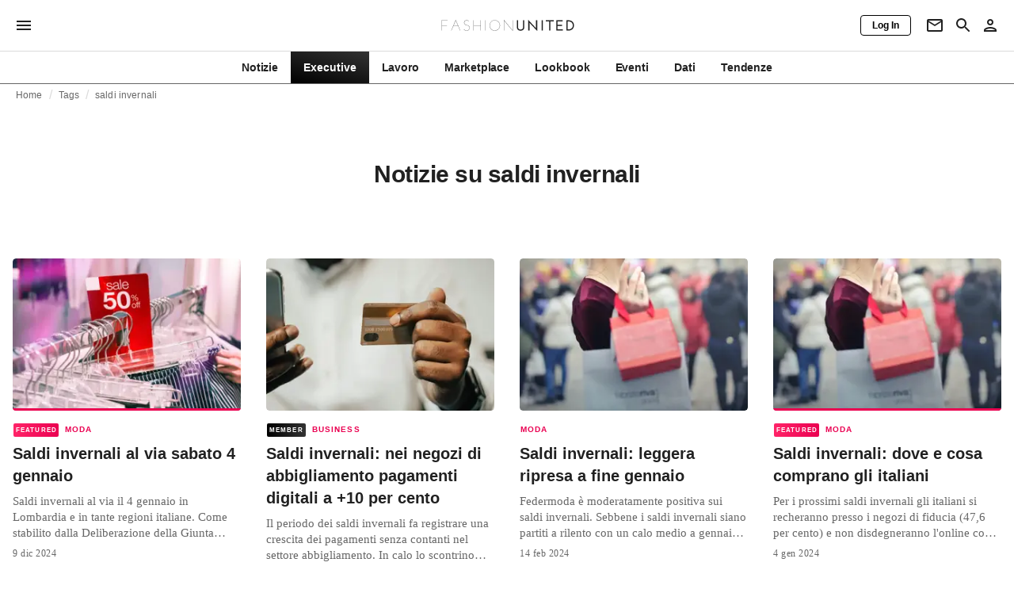

--- FILE ---
content_type: application/javascript
request_url: https://media.fashionunited.com/media/pwa/0bab9b6eb6eb390d0373befa736808b4/_next/static/chunks/4338-3ba8c983bf7e0f14.js
body_size: -953
content:
"use strict";(self.webpackChunk_N_E=self.webpackChunk_N_E||[]).push([[4338],{69787:function(t,n,e){e.d(n,{Z:function(){return m}});var i=e(52081),o=e(5778),s=e(70079),r=e(53048),a=e(64474),u=e(9642),d=e(24098),p=e(44384),l=e(39755),c=e(40225);function f(t){return(0,c.ZP)("MuiList",t)}(0,l.Z)("MuiList",["root","padding","dense","subheader"]);var h=e(35250);const E=["children","className","component","dense","disablePadding","subheader"],x=(0,u.ZP)("ul",{name:"MuiList",slot:"Root",overridesResolver:(t,n)=>{const{ownerState:e}=t;return[n.root,!e.disablePadding&&n.padding,e.dense&&n.dense,e.subheader&&n.subheader]}})((({ownerState:t})=>(0,o.Z)({listStyle:"none",margin:0,padding:0,position:"relative"},!t.disablePadding&&{paddingTop:8,paddingBottom:8},t.subheader&&{paddingTop:0})));var m=s.forwardRef((function(t,n){const e=(0,d.i)({props:t,name:"MuiList"}),{children:u,className:l,component:c="ul",dense:m=!1,disablePadding:b=!1,subheader:g}=e,v=(0,i.Z)(e,E),S=s.useMemo((()=>({dense:m})),[m]),C=(0,o.Z)({},e,{component:c,dense:m,disablePadding:b}),k=(t=>{const{classes:n,disablePadding:e,dense:i,subheader:o}=t,s={root:["root",!e&&"padding",i&&"dense",o&&"subheader"]};return(0,a.Z)(s,f,n)})(C);return(0,h.jsx)(p.Z.Provider,{value:S,children:(0,h.jsxs)(x,(0,o.Z)({as:c,className:(0,r.Z)(k.root,l),ref:n,ownerState:C},v,{children:[g,u]}))})}))},44384:function(t,n,e){const i=e(70079).createContext({});n.Z=i},34012:function(t,n,e){e.d(n,{C:function(){return o},n:function(){return i}});const i=t=>t.scrollTop;function o(t,n){var e,i;const{timeout:o,easing:s,style:r={}}=t;return{duration:null!=(e=r.transitionDuration)?e:"number"===typeof o?o:o[n.mode]||0,easing:null!=(i=r.transitionTimingFunction)?i:"object"===typeof s?s[n.mode]:s,delay:r.transitionDelay}}},22840:function(t,n){n.Z=function(t){return"string"===typeof t}},3379:function(t,n,e){e.d(n,{ZP:function(){return m}});var i=e(52081),o=e(13456),s=e(70079),r=e(99581),a=!1,u=e(90910),d=e(38631),p="unmounted",l="exited",c="entering",f="entered",h="exiting",E=function(t){function n(n,e){var i;i=t.call(this,n,e)||this;var o,s=e&&!e.isMounting?n.enter:n.appear;return i.appearStatus=null,n.in?s?(o=l,i.appearStatus=c):o=f:o=n.unmountOnExit||n.mountOnEnter?p:l,i.state={status:o},i.nextCallback=null,i}(0,o.Z)(n,t),n.getDerivedStateFromProps=function(t,n){return t.in&&n.status===p?{status:l}:null};var e=n.prototype;return e.componentDidMount=function(){this.updateStatus(!0,this.appearStatus)},e.componentDidUpdate=function(t){var n=null;if(t!==this.props){var e=this.state.status;this.props.in?e!==c&&e!==f&&(n=c):e!==c&&e!==f||(n=h)}this.updateStatus(!1,n)},e.componentWillUnmount=function(){this.cancelNextCallback()},e.getTimeouts=function(){var t,n,e,i=this.props.timeout;return t=n=e=i,null!=i&&"number"!==typeof i&&(t=i.exit,n=i.enter,e=void 0!==i.appear?i.appear:n),{exit:t,enter:n,appear:e}},e.updateStatus=function(t,n){if(void 0===t&&(t=!1),null!==n)if(this.cancelNextCallback(),n===c){if(this.props.unmountOnExit||this.props.mountOnEnter){var e=this.props.nodeRef?this.props.nodeRef.current:r.findDOMNode(this);e&&(0,d.Q)(e)}this.performEnter(t)}else this.performExit();else this.props.unmountOnExit&&this.state.status===l&&this.setState({status:p})},e.performEnter=function(t){var n=this,e=this.props.enter,i=this.context?this.context.isMounting:t,o=this.props.nodeRef?[i]:[r.findDOMNode(this),i],s=o[0],u=o[1],d=this.getTimeouts(),p=i?d.appear:d.enter;!t&&!e||a?this.safeSetState({status:f},(function(){n.props.onEntered(s)})):(this.props.onEnter(s,u),this.safeSetState({status:c},(function(){n.props.onEntering(s,u),n.onTransitionEnd(p,(function(){n.safeSetState({status:f},(function(){n.props.onEntered(s,u)}))}))})))},e.performExit=function(){var t=this,n=this.props.exit,e=this.getTimeouts(),i=this.props.nodeRef?void 0:r.findDOMNode(this);n&&!a?(this.props.onExit(i),this.safeSetState({status:h},(function(){t.props.onExiting(i),t.onTransitionEnd(e.exit,(function(){t.safeSetState({status:l},(function(){t.props.onExited(i)}))}))}))):this.safeSetState({status:l},(function(){t.props.onExited(i)}))},e.cancelNextCallback=function(){null!==this.nextCallback&&(this.nextCallback.cancel(),this.nextCallback=null)},e.safeSetState=function(t,n){n=this.setNextCallback(n),this.setState(t,n)},e.setNextCallback=function(t){var n=this,e=!0;return this.nextCallback=function(i){e&&(e=!1,n.nextCallback=null,t(i))},this.nextCallback.cancel=function(){e=!1},this.nextCallback},e.onTransitionEnd=function(t,n){this.setNextCallback(n);var e=this.props.nodeRef?this.props.nodeRef.current:r.findDOMNode(this),i=null==t&&!this.props.addEndListener;if(e&&!i){if(this.props.addEndListener){var o=this.props.nodeRef?[this.nextCallback]:[e,this.nextCallback],s=o[0],a=o[1];this.props.addEndListener(s,a)}null!=t&&setTimeout(this.nextCallback,t)}else setTimeout(this.nextCallback,0)},e.render=function(){var t=this.state.status;if(t===p)return null;var n=this.props,e=n.children,o=(n.in,n.mountOnEnter,n.unmountOnExit,n.appear,n.enter,n.exit,n.timeout,n.addEndListener,n.onEnter,n.onEntering,n.onEntered,n.onExit,n.onExiting,n.onExited,n.nodeRef,(0,i.Z)(n,["children","in","mountOnEnter","unmountOnExit","appear","enter","exit","timeout","addEndListener","onEnter","onEntering","onEntered","onExit","onExiting","onExited","nodeRef"]));return s.createElement(u.Z.Provider,{value:null},"function"===typeof e?e(t,o):s.cloneElement(s.Children.only(e),o))},n}(s.Component);function x(){}E.contextType=u.Z,E.propTypes={},E.defaultProps={in:!1,mountOnEnter:!1,unmountOnExit:!1,appear:!1,enter:!0,exit:!0,onEnter:x,onEntering:x,onEntered:x,onExit:x,onExiting:x,onExited:x},E.UNMOUNTED=p,E.EXITED=l,E.ENTERING=c,E.ENTERED=f,E.EXITING=h;var m=E},38631:function(t,n,e){e.d(n,{Q:function(){return i}});var i=function(t){return t.scrollTop}}}]);
//# sourceMappingURL=4338-3ba8c983bf7e0f14.js.map

--- FILE ---
content_type: application/javascript
request_url: https://media.fashionunited.com/media/pwa/0bab9b6eb6eb390d0373befa736808b4/_next/static/chunks/webpack-307e7a0b86f43763.js
body_size: 5231
content:
!function(){"use strict";var c={},e={};function a(t){var f=e[t];if(void 0!==f)return f.exports;var n=e[t]={exports:{}},s=!0;try{c[t].call(n.exports,n,n.exports,a),s=!1}finally{s&&delete e[t]}return n.exports}a.m=c,function(){var c="function"===typeof Symbol?Symbol("webpack queues"):"__webpack_queues__",e="function"===typeof Symbol?Symbol("webpack exports"):"__webpack_exports__",t="function"===typeof Symbol?Symbol("webpack error"):"__webpack_error__",f=function(c){c&&!c.d&&(c.d=1,c.forEach((function(c){c.r--})),c.forEach((function(c){c.r--?c.r++:c()})))};a.a=function(a,n,s){var d;s&&((d=[]).d=1);var b,u,i,r=new Set,o=a.exports,h=new Promise((function(c,e){i=e,u=c}));h[e]=o,h[c]=function(c){d&&c(d),r.forEach(c),h.catch((function(){}))},a.exports=h,n((function(a){var n;b=function(a){return a.map((function(a){if(null!==a&&"object"===typeof a){if(a[c])return a;if(a.then){var n=[];n.d=0,a.then((function(c){s[e]=c,f(n)}),(function(c){s[t]=c,f(n)}));var s={};return s[c]=function(c){c(n)},s}}var d={};return d[c]=function(){},d[e]=a,d}))}(a);var s=function(){return b.map((function(c){if(c[t])throw c[t];return c[e]}))},u=new Promise((function(e){(n=function(){e(s)}).r=0;var a=function(c){c!==d&&!r.has(c)&&(r.add(c),c&&!c.d&&(n.r++,c.push(n)))};b.map((function(e){e[c](a)}))}));return n.r?u:s()}),(function(c){c?i(h[t]=c):u(o),f(d)})),d&&(d.d=0)}}(),function(){var c=[];a.O=function(e,t,f,n){if(!t){var s=1/0;for(i=0;i<c.length;i++){t=c[i][0],f=c[i][1],n=c[i][2];for(var d=!0,b=0;b<t.length;b++)(!1&n||s>=n)&&Object.keys(a.O).every((function(c){return a.O[c](t[b])}))?t.splice(b--,1):(d=!1,n<s&&(s=n));if(d){c.splice(i--,1);var u=f();void 0!==u&&(e=u)}}return e}n=n||0;for(var i=c.length;i>0&&c[i-1][2]>n;i--)c[i]=c[i-1];c[i]=[t,f,n]}}(),a.n=function(c){var e=c&&c.__esModule?function(){return c.default}:function(){return c};return a.d(e,{a:e}),e},function(){var c,e=Object.getPrototypeOf?function(c){return Object.getPrototypeOf(c)}:function(c){return c.__proto__};a.t=function(t,f){if(1&f&&(t=this(t)),8&f)return t;if("object"===typeof t&&t){if(4&f&&t.__esModule)return t;if(16&f&&"function"===typeof t.then)return t}var n=Object.create(null);a.r(n);var s={};c=c||[null,e({}),e([]),e(e)];for(var d=2&f&&t;"object"==typeof d&&!~c.indexOf(d);d=e(d))Object.getOwnPropertyNames(d).forEach((function(c){s[c]=function(){return t[c]}}));return s.default=function(){return t},a.d(n,s),n}}(),a.d=function(c,e){for(var t in e)a.o(e,t)&&!a.o(c,t)&&Object.defineProperty(c,t,{enumerable:!0,get:e[t]})},a.f={},a.e=function(c){return Promise.all(Object.keys(a.f).reduce((function(e,t){return a.f[t](c,e),e}),[]))},a.u=function(c){return 4338===c?"static/chunks/4338-3ba8c983bf7e0f14.js":3403===c?"static/chunks/3403-46aa4e666ee7099e.js":9302===c?"static/chunks/9302-9b0ffee981414a4a.js":3611===c?"static/chunks/3611-ab824ce42db4ee69.js":1459===c?"static/chunks/1459-ace0b1272e4aad38.js":6512===c?"static/chunks/6512-b98011b86f170731.js":4475===c?"static/chunks/4475-631c637199f6e152.js":9357===c?"static/chunks/9357-de2e478d34014bfa.js":7562===c?"static/chunks/7562-fe9f38bf3b1f56d9.js":134===c?"static/chunks/134-4aa211d8ff222fab.js":3771===c?"static/chunks/3771-018478cfa9a75831.js":1206===c?"static/chunks/1206-23c45d71bb8516d9.js":217===c?"static/chunks/217-65ad43cb7783ff9e.js":8506===c?"static/chunks/8506-6cecccac48ba224a.js":683===c?"static/chunks/683-7b5e36bd7fb1b2c1.js":6892===c?"static/chunks/6892-4826ad2f9f9c420a.js":7508===c?"static/chunks/7508-7b602bc77a4dabd3.js":6274===c?"static/chunks/6274-aade150fbfb49bc9.js":6928===c?"static/chunks/6928-43553490b5d14eff.js":5571===c?"static/chunks/5571-a740c84604964482.js":4096===c?"static/chunks/4096-a422aa0957f954d8.js":9978===c?"static/chunks/9978-bd6e3242039f9eaf.js":9490===c?"static/chunks/9490-93c336a4f06af8e7.js":4527===c?"static/chunks/4527-d851a418586f3128.js":9650===c?"static/chunks/9650-8ae4214adb380c46.js":2216===c?"static/chunks/2216-56d185055c3fa06c.js":9561===c?"static/chunks/9561-1af2e01cfc80ac3e.js":4591===c?"static/chunks/4591-6c33df3bcbe2189d.js":8799===c?"static/chunks/8799-0a2e0d6c2c0e1d93.js":8658===c?"static/chunks/8658-b0d77ed536ac4a0b.js":4388===c?"static/chunks/4388-b5a838165e786d13.js":6468===c?"static/chunks/6468-961a3646ca05d0b4.js":5813===c?"static/chunks/5813-fa078399d59c068d.js":1296===c?"static/chunks/1296-2b07df39511ce1f3.js":8818===c?"static/chunks/8818-d79a6580cdbd121c.js":7563===c?"static/chunks/7563-b41f33ca5fa7f2e3.js":2659===c?"static/chunks/2659-894dc11475d3c575.js":4041===c?"static/chunks/4041-ca9153c02b5f1d84.js":5309===c?"static/chunks/5309-be91f20ff0d5ab03.js":5701===c?"static/chunks/5701-e715b75a0ca5a7dd.js":5622===c?"static/chunks/5622-861e650ab01980ac.js":8362===c?"static/chunks/8362-5335934a884f4e27.js":6118===c?"static/chunks/6118-4fa406b82b836a7a.js":1841===c?"static/chunks/1841-ad86b918140b3244.js":7571===c?"static/chunks/7571-b16fe841d580cb78.js":8590===c?"static/chunks/8590-777c53336f1309ac.js":33===c?"static/chunks/33-3960cd1263611a9b.js":2426===c?"static/chunks/2426-de6ed4a87f8b7d6a.js":2880===c?"static/chunks/2880-d839c5f50b576438.js":5400===c?"static/chunks/5400-e73d7a6569a99c9d.js":637===c?"static/chunks/637-889fb47b5cdfb16f.js":3335===c?"static/chunks/3335-173759d0f9513641.js":1473===c?"static/chunks/1473-5e01b78b4640ecf5.js":6739===c?"static/chunks/6739-327df8d5b502cd13.js":1436===c?"static/chunks/1436-706655edf5270357.js":5026===c?"static/chunks/5026-dce95549f24c056f.js":5964===c?"static/chunks/5964-3a1ba9f4bed04da2.js":9162===c?"static/chunks/9162-1a13176021681e98.js":197===c?"static/chunks/197-09b4b6493ea36316.js":8525===c?"static/chunks/8525-3fb56bdb11976758.js":8406===c?"static/chunks/8406-9fe13cdb7c720cc9.js":9992===c?"static/chunks/9992-caef93780ad74b61.js":4341===c?"static/chunks/4341-45d9dc3e9c806123.js":5312===c?"static/chunks/5312-cda8ac945e8ecb62.js":6148===c?"static/chunks/6148-f4bfbbb16c96850d.js":6920===c?"static/chunks/6920-e9311c6bd02f2a0a.js":3923===c?"static/chunks/3923-560971d8428b654a.js":287===c?"static/chunks/287-e64563b44dfe0ae9.js":5549===c?"static/chunks/5549-b23f57b7e1f3f0c8.js":5233===c?"static/chunks/5233-db7eae7d71e4a084.js":912===c?"static/chunks/912-ac3452d06ed2f66f.js":4003===c?"static/chunks/4003-1ad4799d4b92ea6b.js":6868===c?"static/chunks/6868-e5db110bb1a48880.js":9523===c?"static/chunks/9523-bd8fd657cee2cc15.js":80===c?"static/chunks/80-f68bb22926ac0593.js":4082===c?"static/chunks/4082-d67ea79d50f0bb26.js":1645===c?"static/chunks/1645-7c10bdba4873763c.js":9745===c?"static/chunks/9745-ca0200a6ac75699c.js":418===c?"static/chunks/418-2a10286c68f86330.js":2710===c?"static/chunks/2710-c9e5b674d87cdd21.js":1315===c?"static/chunks/1315-788c5ae853d4e29c.js":1412===c?"static/chunks/1412-1c7e54b044724013.js":8175===c?"static/chunks/8175-e510d550c66792db.js":8073===c?"static/chunks/8073-135daf75826ab85d.js":7886===c?"static/chunks/7886-621d436c9531eed9.js":5758===c?"static/chunks/5758-8f786e610a8ea20d.js":6016===c?"static/chunks/6016-daa559d26625e6ec.js":"static/chunks/"+c+"."+{376:"2c27840cd5deef85",501:"b22d780fb50e5905",507:"86ce2b9cd23fc9cd",719:"f14c209b84397694",747:"bd59764be0809261",1082:"2e7ac08ddc57aa7d",1115:"5fe6c7cf51a6a4f1",1222:"5d364165391ae96c",1265:"2cc52a28a07ac8df",1453:"419c5bbab072093d",1455:"519575e7cbe6df01",1469:"c1d7b3b73b04423e",1573:"80c69868469058b0",1613:"5c85dec0212fe618",1635:"a473152df2d109ee",1641:"5ca36643681ce122",1731:"19b256bb8f8cc2e9",1751:"ad5458901ccbd63d",1835:"e26ac9ef6fb0b40f",1844:"9d840fa50c3322e8",1850:"1f2cd3b67f87d305",1869:"568f74d96af76fcb",1921:"07e02c5cc1a6f0bf",2097:"7b27c017ce7f362b",2252:"1ae0663f2807943d",2344:"80fb2c9db4110d05",2586:"6bab20b8eff2c030",2649:"1d66a03fd67d944b",2732:"dfeb71335d69dd98",2735:"e68388d9a4a2cde3",2747:"5ed359f4b742ebd9",2782:"4a05150372383d88",2795:"7ef2c2afffba502c",2830:"369f0012a2d3986f",2925:"71b2741083684474",3012:"8e76732b4df8b63e",3016:"0afdbfad83415666",3021:"6175f3cbc80050e3",3063:"1f909d48c70d7a37",3250:"6c61197c8e02fd9b",3444:"058e7da28291e940",3501:"a3e9a5b1866f34f9",3603:"10fd767a4dfe0aa0",3635:"b3a4a0589eb84bc7",3667:"b54bb86f8410a3a9",3697:"49c064008dadf1ef",3815:"0a57c2bd4e73d453",3820:"24e73243d22bf8aa",3838:"6dacf125db84d892",3884:"b56c45c8dfbc2a8a",3988:"0ebe512446fff971",3996:"f00b39ea4d74d622",4120:"a07e4b7b95b24c21",4124:"ec133261d10a9726",4133:"bc956a92e5d83761",4194:"04e8f0e0e3fb5dd6",4237:"ae340288c1154bc4",4244:"a819793fbc3e5c6e",4321:"ce882b639767cdfd",4380:"ce268872bc8620c3",4386:"254e76bdd0d07968",4421:"ab6e78be35a540b3",4546:"aa49ffcb59e0d21e",4560:"cc10aa992a05dc19",4595:"ebed22d8199d8cee",4613:"2bd3ff1906dc84a0",4630:"dd37b3609bcc5871",4636:"bad1128248b6a11d",4650:"1f309491c581d495",4741:"a699331e5911268c",4743:"f2535284743cfd11",4753:"9c6f8dd66bb16419",4775:"657fec806f7a4965",4928:"d26a400952c468a3",5e3:"f80fa2838a78a0e5",5018:"3f3fff94feb92d63",5040:"3eb758d78487fb5c",5122:"bd5a4e1277fbba63",5213:"8b12fa8dbf164965",5349:"7178e9919e95be4d",5415:"073a49b096a00d1d",5456:"7d28f57dbc9848c9",5537:"e339ef0f41301e3e",5579:"04166048241f8507",5594:"cff850fa5e05e25d",5787:"4ce788e23fbc2ad7",5814:"c905ea56c8e9e010",5863:"20768a4fb918ee4b",5865:"e20aaf9381614d5a",6014:"66175267fffcf58f",6094:"3baf8ee5ed3311aa",6160:"20adb6a63a28eb81",6174:"71f7be0efd603461",6205:"0881804d7cb38c92",6242:"7107ab5347b578d5",6318:"96b5deb7ce75fd45",6379:"0737bda4980446a1",6450:"0e4f53d97a949e5e",6469:"4da24c1f2012a0bd",6502:"d42d56eea84d3c24",6563:"0d3c64deca49e0a1",6574:"87040ec2ab5e6a55",6670:"f02f86fbc749d91a",6749:"3579e3506defa169",6778:"cf81a42489a8667d",6946:"87698fb6fcf7f597",7068:"2f88d44978b72cd5",7149:"f0576f8a6db38f54",7172:"261a71411cbe8859",7249:"3c87048b9aa2e98a",7362:"4e3244a48cd1caf1",7376:"8e4798533ed38417",7389:"4836520d06dd1b29",7454:"010906ce166ff891",7476:"b7b1f5eea927b054",7560:"8fc52ef539f84af7",7609:"db0c4afe43fb85f9",7721:"49cc807fc8694029",7839:"f30b01d21593fd36",7861:"a1c0fb7de7048dd4",7862:"84bf0f0673d390d9",8010:"8ab950eb1e10e3f3",8068:"2eacb03060a1b928",8228:"375a5bd988c4c378",8404:"edbcf202e9a9751f",8483:"8e8a2a9fc3d5bd74",8550:"53919e59b39d1b73",8671:"cf3a249746ef4240",8703:"5ed344186352cc31",8772:"248fc96e7862f04c",8780:"18ae0f5de33c7ce4",8875:"c9d4fe8cba374c49",8949:"6af5f3cd09454254",9028:"db4613e8a79b394b",9090:"b3069f70169ed186",9105:"0eff289665368e86",9113:"a1c112cec3d0e2a3",9118:"f75ddcded0c290de",9156:"1008fd2ad786ffb7",9173:"448e646a532d82cc",9182:"637ddcfbce895432",9246:"42a3fd15c3f85d3c",9300:"c745750ab5fea484",9337:"37384e4d7f34ccfe",9497:"10539ebc8a6f6062",9562:"e294dc24aa372530",9664:"d0cc309e4cdbe206",9684:"a31d69b7d91fa8f1",9732:"7c04d150e336eb0b",9850:"c9475729c2191f41",9975:"068e1530b1852a73"}[c]+".js"},a.miniCssF=function(c){},a.g=function(){if("object"===typeof globalThis)return globalThis;try{return this||new Function("return this")()}catch(c){if("object"===typeof window)return window}}(),a.o=function(c,e){return Object.prototype.hasOwnProperty.call(c,e)},function(){var c={},e="_N_E:";a.l=function(t,f,n,s){if(c[t])c[t].push(f);else{var d,b;if(void 0!==n)for(var u=document.getElementsByTagName("script"),i=0;i<u.length;i++){var r=u[i];if(r.getAttribute("src")==t||r.getAttribute("data-webpack")==e+n){d=r;break}}d||(b=!0,(d=document.createElement("script")).charset="utf-8",d.timeout=120,a.nc&&d.setAttribute("nonce",a.nc),d.setAttribute("data-webpack",e+n),d.src=a.tu(t),0!==d.src.indexOf(window.location.origin+"/")&&(d.crossOrigin="anonymous")),c[t]=[f];var o=function(e,a){d.onerror=d.onload=null,clearTimeout(h);var f=c[t];if(delete c[t],d.parentNode&&d.parentNode.removeChild(d),f&&f.forEach((function(c){return c(a)})),e)return e(a)},h=setTimeout(o.bind(null,void 0,{type:"timeout",target:d}),12e4);d.onerror=o.bind(null,d.onerror),d.onload=o.bind(null,d.onload),b&&document.head.appendChild(d)}}}(),a.r=function(c){"undefined"!==typeof Symbol&&Symbol.toStringTag&&Object.defineProperty(c,Symbol.toStringTag,{value:"Module"}),Object.defineProperty(c,"__esModule",{value:!0})},function(){var c;a.tt=function(){return void 0===c&&(c={createScriptURL:function(c){return c}},"undefined"!==typeof trustedTypes&&trustedTypes.createPolicy&&(c=trustedTypes.createPolicy("nextjs#bundler",c))),c}}(),a.tu=function(c){return a.tt().createScriptURL(c)},a.p="https://media.fashionunited.com/media/pwa/0bab9b6eb6eb390d0373befa736808b4/_next/",function(){var c={2272:0};a.f.j=function(e,t){var f=a.o(c,e)?c[e]:void 0;if(0!==f)if(f)t.push(f[2]);else if(2272!=e){var n=new Promise((function(a,t){f=c[e]=[a,t]}));t.push(f[2]=n);var s=a.p+a.u(e),d=new Error;a.l(s,(function(t){if(a.o(c,e)&&(0!==(f=c[e])&&(c[e]=void 0),f)){var n=t&&("load"===t.type?"missing":t.type),s=t&&t.target&&t.target.src;d.message="Loading chunk "+e+" failed.\n("+n+": "+s+")",d.name="ChunkLoadError",d.type=n,d.request=s,f[1](d)}}),"chunk-"+e,e)}else c[e]=0},a.O.j=function(e){return 0===c[e]};var e=function(e,t){var f,n,s=t[0],d=t[1],b=t[2],u=0;if(s.some((function(e){return 0!==c[e]}))){for(f in d)a.o(d,f)&&(a.m[f]=d[f]);if(b)var i=b(a)}for(e&&e(t);u<s.length;u++)n=s[u],a.o(c,n)&&c[n]&&c[n][0](),c[n]=0;return a.O(i)},t=self.webpackChunk_N_E=self.webpackChunk_N_E||[];t.forEach(e.bind(null,0)),t.push=e.bind(null,t.push.bind(t))}()}();
//# sourceMappingURL=webpack-307e7a0b86f43763.js.map